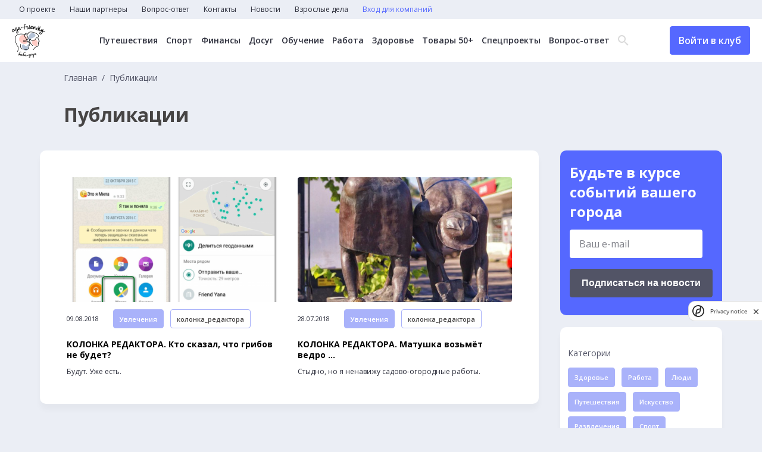

--- FILE ---
content_type: text/html; charset=UTF-8
request_url: https://baba-deda.ru/news?category_ids%5B0%5D=15&category_ids%5B1%5D=12&tag_ids%5B0%5D=15&tag_ids%5B1%5D=1&tag_ids%5B2%5D=2&tag_ids%5B3%5D=14
body_size: 7913
content:
<!DOCTYPE html>
<html lang="ru">
	<head>
		<meta charset="UTF-8">
		<title>Новости</title>
		<meta name="description" content="Самые интересные новости для старших и о старших">
		<meta name="og:description" content="Самые интересные новости для старших и о старших">
		<meta name="keywords" content="пенсионеры, старшие, старший возраст, кружки для пенсионеров, бабадеда, занятия для пенсионеров, йога для взрослых, кружки для старших">
		<meta name="og:title" content="Новости">
		<meta name="og:image" content="http://baba-deda.ru/img/share.jpg">
		<meta http-equiv="X-UA-Compatible" content="IE=edge">
		<meta name="viewport" content="width=device-width, initial-scale=1, maximum-scale=1">
		<link rel="preconnect" href="https://fonts.googleapis.com">
		<link rel="preconnect" href="https://fonts.gstatic.com" crossorigin>
		<link href="https://fonts.googleapis.com/css2?family=Open+Sans:wght@300;400;500;600;700&display=swap" rel="stylesheet">
		<link rel="stylesheet" href="/css/main.min.css?_=16df32">
		<link rel="stylesheet" href="/css/datepicker.css">
<!-- Yandex.Metrika counter -->
<script type="text/javascript" >
   (function(m,e,t,r,i,k,a){m[i]=m[i]||function(){(m[i].a=m[i].a||[]).push(arguments)};
   m[i].l=1*new Date();
   for (var j = 0; j < document.scripts.length; j++) {if (document.scripts[j].src === r) { return; }}
   k=e.createElement(t),a=e.getElementsByTagName(t)[0],k.async=1,k.src=r,a.parentNode.insertBefore(k,a)})
   (window, document, "script", "https://mc.yandex.ru/metrika/tag.js", "ym");

   ym(93386955, "init", {
        clickmap:true,
        trackLinks:true,
        accurateTrackBounce:true,
        webvisor:true
   });
</script>
<noscript><div><img src="https://mc.yandex.ru/watch/93386955" style="position:absolute; left:-9999px;" alt="" /></div></noscript>
<!-- /Yandex.Metrika counter -->

<!--LiveInternet counter--><script>
new Image().src = "https://counter.yadro.ru/hit?r"+
escape(document.referrer)+((typeof(screen)=="undefined")?"":
";s"+screen.width+"*"+screen.height+"*"+(screen.colorDepth?
screen.colorDepth:screen.pixelDepth))+";u"+escape(document.URL)+
";h"+escape(document.title.substring(0,150))+
";"+Math.random();</script><!--/LiveInternet-->

<!-- Google tag (gtag.js) -->
<script async src="https://www.googletagmanager.com/gtag/js?id=G-JHVMTCW099"></script>
<script>
  window.dataLayer = window.dataLayer || [];
  function gtag(){dataLayer.push(arguments);}
  gtag('js', new Date());

  gtag('config', 'G-JHVMTCW099');
</script>
<meta name="zen-verification" content="6lrVgfYM1uFHjqs2mftUqK6p4L3VLBE4exvfIvFxbLeKOtCG8yRuaFzTEDxFqTsA" />
<meta name="yandex-verification" content="85e7879ed5ad6bf9" />	</head>
	<body>
		<header>
			<nav class="top-menu">
				<ul class="top-menu__items">
<li class="top-menu__item">
	<a href="/about" class="top-menu__link">О проекте</a>
</li>
<li class="top-menu__item">
	<a href="/partners" class="top-menu__link">Наши партнеры</a>
</li>
<li class="top-menu__item">
	<a href="/experts" class="top-menu__link">Вопрос-ответ</a>
</li>
<li class="top-menu__item">
	<a href="/contacts" class="top-menu__link">Контакты</a>
</li>
<li class="top-menu__item">
	<a href="/news" class="top-menu__link">Новости</a>
</li>
<li class="top-menu__item">
	<a href="https://baba-deda.ru/dela" class="top-menu__link">Взрослые дела</a>
</li>
					<li class="top-menu__item">
<a href="/company/login_register" class="top-menu__link text-blue">Вход для компаний</a>
<a href="/user/login_register" class="top-menu__link btn header-btn header-btn__mobile">Войти в клуб</a>
					</li>
				</ul>
			</nav>
			<div class="header-main">
				<div class="header-main__container">
					<div class="header-main__left">
						<a href="/" class="header-logo">
							<picture>
								<source media="(min-width: 320px)" srcset="/img/logo.png, /img/logo_2x.png 2x">
								<img src="/img/logo.png" alt="" width="56" height="57">
							</picture>
						</a>
					</div>
					<div class="header-main__center">
<nav class="header-menu">
	<ul class="header-menu__items">
		<li class="header-menu__item">
			<a href="/offers?city=&category=1&remote=&free=" class="header-menu__link">Путешествия</a>
		</li>
		<li class="header-menu__item">
			<a href="/offers?city=&category=3&remote=&free=" class="header-menu__link">Спорт</a>
		</li>
		<li class="header-menu__item">
			<a href="/offers?city=&category=16&remote=&free=" class="header-menu__link">Финансы</a>
		</li>
		<li class="header-menu__item">
			<a href="/offers?city=&category=6&remote=&free=" class="header-menu__link">Досуг</a>
		</li>
		<li class="header-menu__item">
			<a href="/offers?city=&category=5&remote=&free=" class="header-menu__link">Обучение</a>
		</li>
		<li class="header-menu__item">
			<a href="/offers?city=&category=7&remote=&free=" class="header-menu__link">Работа</a>
		</li>
		<li class="header-menu__item">
			<a href="/offers?city=&category=10&remote=&free=" class="header-menu__link">Здоровье</a>
		</li>
		<li class="header-menu__item">
			<a href="/offers?city=&category=17&remote=&free=" class="header-menu__link">Товары 50+</a>
		</li>
		<li class="header-menu__item">
			<a href="/offers?city=&category=18&remote=&free=" class="header-menu__link">Спецпроекты</a>
		</li>
		<li class="header-menu__item">
			<a href="/experts" class="header-menu__link">Вопрос-ответ</a>
		</li>
	</ul>
</nav>
						<div class="header-search">
							<div class="header-search__icon">
								<span class="icon-search"></span>
								<span class="icon-close"></span>
							</div>
							<form action="/search" method="get" class="header-search__form">
								<input type="text" name="q" class="header-search__input" placeholder="Поиск...">
								<button class="btn btn-header-submit">Найти</button>
							</form>
						</div>
					</div>
					<div class="burger">
						<span class="line"></span>
						<span class="line"></span>
						<span class="line"></span>
					</div>
<a href="/user/login_register" class="header-btn btn">Войти в клуб</a>
				</div>
			</div>
		</header>
		<div class="popup">
			<div class="popup__wrapper">
				<button class="popup__close">
					<svg width="59" height="59" viewBox="0 0 59 59" fill="none" xmlns="http://www.w3.org/2000/svg"><circle cx="29.5" cy="29.5" r="29.5" fill="#5568FF"/><path fill-rule="evenodd" clip-rule="evenodd" d="M29.5008 27.576L20.3232 18L18 20.424L27.176 30L18 39.576L20.3232 42L29.5008 32.424L38.6785 42L41 39.576L31.824 30L41 20.424L38.6785 18L29.5008 27.576Z" fill="white"/></svg>
				</button>
				<p class="popup__text">
					<!-- Тут текст -->
				</p>
				<button class="popup__ok">
					ОК
				</button>
			</div>
		</div>
		<main>
<div class="container">
	<div class="main-top__page">
		<nav class="breadcrumbs">
			<ul class="breadcrumb-items">
				<li class="breadcrumb-item">
					<a href="/" class="breadcrumb-link">Главная</a>
				</li>
				<li class="breadcrumb-item">
					<span>Публикации</span>
				</li>
			</ul>
		</nav>
		<h1>Публикации</h1>
	</div>
	<div class="main-page__container main-page__container_event">
		<div class="news-column">
			<div class="news-container ajax-loadmore">
<div class="news-item">
	<a href="/news/3930" class="news-item__pic">
		<img src="/content/news/f7/f76e9d7326c94c1ddd699a04bf3fa25a-kak-skinut-geolokatsiyu-po-whatsapp-768x666.png" alt="">
	</a>
	<div class="news-item__flex">
		<div class="news-item__date">09.08.2018</div>
		<a href="/news?category_ids%5B0%5D=12" class="news-item__tag btn">Увлечения</a>
		<a href="/news?tag_ids%5B0%5D=14" class="btn btn_white news-item__answer">колонка_редактора</a>
	</div>
	<a href="/news/3930" class="news-item__title">
		КОЛОНКА РЕДАКТОРА.  Кто сказал, что грибов не будет?	</a>
	<p>
		Будут. Уже есть.	</p>
</div>
<div class="news-item">
	<a href="/news/3889" class="news-item__pic">
		<img src="/content/news/0b/0bf714b55dcf95193ed77204111ffd5e-29-2-50.jpg" alt="">
	</a>
	<div class="news-item__flex">
		<div class="news-item__date">28.07.2018</div>
		<a href="/news?category_ids%5B0%5D=12" class="news-item__tag btn">Увлечения</a>
		<a href="/news?tag_ids%5B0%5D=14" class="btn btn_white news-item__answer">колонка_редактора</a>
	</div>
	<a href="/news/3889" class="news-item__title">
		КОЛОНКА РЕДАКТОРА. Матушка возьмёт ведро ...	</a>
	<p>
		Стыдно, но я ненавижу садово-огородные работы.	</p>
</div>
			</div>
		</div>
		<div class="main-suggestions__sidebar_page">
			<div class="page-subscription">
				<h3>Будьте в курсе событий вашего города</h3>
<form class="email__subs" action="/subscription/add" method="post">
	<label name="email" class="email__subs-label contact-form__item">
		<input type="text" name="email" placeholder="Ваш e-mail">
		<p name="email" class="error"></p>
	</label>
	<div>
		<script src="https://smartcaptcha.yandexcloud.net/captcha.js" defer></script>
		<div style="min-width:0" class="smart-captcha" data-invisible="true" data-callback="submitSubscriptionForm" data-sitekey="ysc1_cY4EeOB46gGgHlgYnZBU98yMCMmGEBOACuL0Si3M1c34dfaa"></div>
		<button class="btn btn_black">Подписаться на новости</button>
		<label name="smart-token">
			<p name="smart-token" class="error"></p>
		</label>
	</div>
</form>
			</div>
			<div class="news-category">
				<div class="news-category__element">
					<div class="news-category__label">
						Категории
					</div>
					<a href="/news?category_ids%5B0%5D=15&category_ids%5B1%5D=12&category_ids%5B2%5D=1&tag_ids%5B0%5D=15&tag_ids%5B1%5D=1&tag_ids%5B2%5D=2&tag_ids%5B3%5D=14" class="btn news-item__tag">Здоровье</a>
					<a href="/news?category_ids%5B0%5D=15&category_ids%5B1%5D=12&category_ids%5B2%5D=2&tag_ids%5B0%5D=15&tag_ids%5B1%5D=1&tag_ids%5B2%5D=2&tag_ids%5B3%5D=14" class="btn news-item__tag">Работа</a>
					<a href="/news?category_ids%5B0%5D=15&category_ids%5B1%5D=12&category_ids%5B2%5D=3&tag_ids%5B0%5D=15&tag_ids%5B1%5D=1&tag_ids%5B2%5D=2&tag_ids%5B3%5D=14" class="btn news-item__tag">Люди</a>
					<a href="/news?category_ids%5B0%5D=15&category_ids%5B1%5D=12&category_ids%5B2%5D=4&tag_ids%5B0%5D=15&tag_ids%5B1%5D=1&tag_ids%5B2%5D=2&tag_ids%5B3%5D=14" class="btn news-item__tag">Путешествия</a>
					<a href="/news?category_ids%5B0%5D=15&category_ids%5B1%5D=12&category_ids%5B2%5D=5&tag_ids%5B0%5D=15&tag_ids%5B1%5D=1&tag_ids%5B2%5D=2&tag_ids%5B3%5D=14" class="btn news-item__tag">Искусство</a>
					<a href="/news?category_ids%5B0%5D=15&category_ids%5B1%5D=12&category_ids%5B2%5D=6&tag_ids%5B0%5D=15&tag_ids%5B1%5D=1&tag_ids%5B2%5D=2&tag_ids%5B3%5D=14" class="btn news-item__tag">Развлечения</a>
					<a href="/news?category_ids%5B0%5D=15&category_ids%5B1%5D=12&category_ids%5B2%5D=7&tag_ids%5B0%5D=15&tag_ids%5B1%5D=1&tag_ids%5B2%5D=2&tag_ids%5B3%5D=14" class="btn news-item__tag">Спорт</a>
					<a href="/news?category_ids%5B0%5D=15&category_ids%5B1%5D=12&category_ids%5B2%5D=8&tag_ids%5B0%5D=15&tag_ids%5B1%5D=1&tag_ids%5B2%5D=2&tag_ids%5B3%5D=14" class="btn news-item__tag">Отношения</a>
					<a href="/news?category_ids%5B0%5D=15&category_ids%5B1%5D=12&category_ids%5B2%5D=9&tag_ids%5B0%5D=15&tag_ids%5B1%5D=1&tag_ids%5B2%5D=2&tag_ids%5B3%5D=14" class="btn news-item__tag">Государство</a>
					<a href="/news?category_ids%5B0%5D=15&category_ids%5B1%5D=12&category_ids%5B2%5D=10&tag_ids%5B0%5D=15&tag_ids%5B1%5D=1&tag_ids%5B2%5D=2&tag_ids%5B3%5D=14" class="btn news-item__tag">Дети</a>
					<a href="/news?category_ids%5B0%5D=15&category_ids%5B1%5D=12&category_ids%5B2%5D=11&tag_ids%5B0%5D=15&tag_ids%5B1%5D=1&tag_ids%5B2%5D=2&tag_ids%5B3%5D=14" class="btn news-item__tag">Технологии</a>
					<a href="/news?category_ids%5B0%5D=15&tag_ids%5B0%5D=15&tag_ids%5B1%5D=1&tag_ids%5B2%5D=2&tag_ids%5B3%5D=14" class="btn news-item__tag active">Увлечения</a>
					<a href="/news?category_ids%5B0%5D=15&category_ids%5B1%5D=12&category_ids%5B2%5D=13&tag_ids%5B0%5D=15&tag_ids%5B1%5D=1&tag_ids%5B2%5D=2&tag_ids%5B3%5D=14" class="btn news-item__tag">Стиль жизни</a>
					<a href="/news?category_ids%5B0%5D=15&category_ids%5B1%5D=12&category_ids%5B2%5D=14&tag_ids%5B0%5D=15&tag_ids%5B1%5D=1&tag_ids%5B2%5D=2&tag_ids%5B3%5D=14" class="btn news-item__tag">Академия МТС</a>
					<a href="/news?category_ids%5B1%5D=12&tag_ids%5B0%5D=15&tag_ids%5B1%5D=1&tag_ids%5B2%5D=2&tag_ids%5B3%5D=14" class="btn news-item__tag active">Здоровье: Ж+М</a>
					<a href="/news?category_ids%5B0%5D=15&category_ids%5B1%5D=12&category_ids%5B2%5D=17&tag_ids%5B0%5D=15&tag_ids%5B1%5D=1&tag_ids%5B2%5D=2&tag_ids%5B3%5D=14" class="btn news-item__tag">Психология</a>
					<a href="/news?category_ids%5B0%5D=15&category_ids%5B1%5D=12&category_ids%5B2%5D=18&tag_ids%5B0%5D=15&tag_ids%5B1%5D=1&tag_ids%5B2%5D=2&tag_ids%5B3%5D=14" class="btn news-item__tag">Взрослые дела</a>
				</div>
				<div class="news-category__element">
					<div class="news-category__label">
						Теги
					</div>
					<a href="/news?category_ids%5B0%5D=15&category_ids%5B1%5D=12&tag_ids%5B0%5D=15&tag_ids%5B2%5D=2&tag_ids%5B3%5D=14" class="btn btn_white active">УрокиМТС</a>
					<a href="/news?category_ids%5B0%5D=15&category_ids%5B1%5D=12&tag_ids%5B0%5D=15&tag_ids%5B1%5D=1&tag_ids%5B2%5D=2&tag_ids%5B3%5D=14&tag_ids%5B4%5D=9" class="btn btn_white">МТС</a>
					<a href="/news?category_ids%5B0%5D=15&category_ids%5B1%5D=12&tag_ids%5B0%5D=15&tag_ids%5B1%5D=1&tag_ids%5B2%5D=2&tag_ids%5B3%5D=14&tag_ids%5B4%5D=10" class="btn btn_white">МобильнаяАкадемияМТС</a>
					<a href="/news?category_ids%5B0%5D=15&category_ids%5B1%5D=12&tag_ids%5B0%5D=15&tag_ids%5B1%5D=1&tag_ids%5B2%5D=2" class="btn btn_white active">колонка_редактора</a>
					<a href="/news?category_ids%5B0%5D=15&category_ids%5B1%5D=12&tag_ids%5B0%5D=15&tag_ids%5B1%5D=1&tag_ids%5B2%5D=2&tag_ids%5B3%5D=14&tag_ids%5B4%5D=12" class="btn btn_white">гармония_гормонов</a>
					<a href="/news?category_ids%5B0%5D=15&category_ids%5B1%5D=12&tag_ids%5B0%5D=15&tag_ids%5B1%5D=1&tag_ids%5B2%5D=2&tag_ids%5B3%5D=14&tag_ids%5B4%5D=13" class="btn btn_white">мода_за50</a>
					<a href="/news?category_ids%5B0%5D=15&category_ids%5B1%5D=12&tag_ids%5B0%5D=15&tag_ids%5B1%5D=1&tag_ids%5B3%5D=14" class="btn btn_white active">Развлечения</a>
					<a href="/news?category_ids%5B0%5D=15&category_ids%5B1%5D=12&tag_ids%5B0%5D=15&tag_ids%5B1%5D=1&tag_ids%5B2%5D=2&tag_ids%5B3%5D=14&tag_ids%5B4%5D=4" class="btn btn_white">МобильныеИнструменты</a>
					<a href="/news?category_ids%5B0%5D=15&category_ids%5B1%5D=12&tag_ids%5B1%5D=1&tag_ids%5B2%5D=2&tag_ids%5B3%5D=14" class="btn btn_white active">Я_вам_НЕ_бабушка</a>
					<a href="/news?category_ids%5B0%5D=15&category_ids%5B1%5D=12&tag_ids%5B0%5D=15&tag_ids%5B1%5D=1&tag_ids%5B2%5D=2&tag_ids%5B3%5D=14&tag_ids%5B4%5D=3" class="btn btn_white">Здоровье/медицина</a>
					<a href="/news?category_ids%5B0%5D=15&category_ids%5B1%5D=12&tag_ids%5B0%5D=15&tag_ids%5B1%5D=1&tag_ids%5B2%5D=2&tag_ids%5B3%5D=14&tag_ids%5B4%5D=6" class="btn btn_white">Еда/рецепты</a>
					<a href="/news?category_ids%5B0%5D=15&category_ids%5B1%5D=12&tag_ids%5B0%5D=15&tag_ids%5B1%5D=1&tag_ids%5B2%5D=2&tag_ids%5B3%5D=14&tag_ids%5B4%5D=5" class="btn btn_white">Дом/дача</a>
					<a href="/news?category_ids%5B0%5D=15&category_ids%5B1%5D=12&tag_ids%5B0%5D=15&tag_ids%5B1%5D=1&tag_ids%5B2%5D=2&tag_ids%5B3%5D=14&tag_ids%5B4%5D=7" class="btn btn_white">Мероприятия/путешествия</a>
					<a href="/news?category_ids%5B0%5D=15&category_ids%5B1%5D=12&tag_ids%5B0%5D=15&tag_ids%5B1%5D=1&tag_ids%5B2%5D=2&tag_ids%5B3%5D=14&tag_ids%5B4%5D=8" class="btn btn_white">ЖКХ/контроль расходов</a>
					<a href="/news?category_ids%5B0%5D=15&category_ids%5B1%5D=12&tag_ids%5B0%5D=15&tag_ids%5B1%5D=1&tag_ids%5B2%5D=2&tag_ids%5B3%5D=14&tag_ids%5B4%5D=16" class="btn btn_white">взрослые_дела</a>
				</div>
			</div>
		</div>
	</div>
	<div class="main-suggestions__sidebar main-suggestions__sidebar_m">
<div class="main-suggestions__sidebar_social">
	<h4>Мы в соцсетях</h4>
	<div class="main-suggestions__sidebar_social_items">
		<a href="https://vk.com/babadeda" target="_blank">
			<svg width="51" height="51" viewBox="0 0 51 51" fill="none" xmlns="http://www.w3.org/2000/svg">
				<rect x="1.27295" y="1.23828" width="49" height="49" rx="8.5" stroke="#A9B2FA"></rect>
				<path d="M11.7201 17.7383C12.7009 17.7383 14.1955 17.7383 15.0362 17.7383C15.4566 17.7383 15.7835 18.02 15.9237 18.3957C16.344 19.6167 17.2782 22.2935 18.3524 24.125C19.8003 26.52 20.7344 27.4123 21.3416 27.3184C21.9488 27.1775 21.762 25.5808 21.762 24.3129C21.762 23.0449 21.9021 20.8847 21.2949 19.8985L20.3608 18.5366C20.1273 18.2079 20.3608 17.7852 20.7344 17.7852H26.059C26.5728 17.7852 26.9931 18.2079 26.9931 18.7245V25.5339C26.9931 25.5339 27.2267 26.7549 28.5344 25.4869C29.8422 24.2189 31.2434 21.8709 32.4111 19.4759L32.8781 18.3488C33.0183 18.02 33.3452 17.7852 33.7189 17.7852H37.1751C37.829 17.7852 38.2961 18.4427 38.0626 19.0532L37.6889 20.0394C37.6889 20.0394 36.4278 22.5753 35.1201 24.3598C33.8123 26.1913 33.532 26.614 33.7189 27.0836C33.9057 27.5532 37.2686 30.6996 38.1093 32.2024C38.3428 32.625 38.5296 33.0007 38.7165 33.3294C39.0434 33.9399 38.5763 34.7383 37.8757 34.7383H33.9524C33.6254 34.7383 33.2985 34.5504 33.1584 34.2687L32.7847 33.6582C32.7847 33.6582 30.4027 30.8405 28.9548 29.9482C27.4602 29.1029 27.5069 30.3239 27.5069 30.3239V32.8129C27.5069 33.846 26.6662 34.6913 25.6386 34.6913H24.7045C24.7045 34.6913 19.5668 34.6913 15.4566 28.5394C12.2338 23.7493 11.1596 20.6499 10.7859 18.8654C10.6925 18.3018 11.1129 17.7383 11.7201 17.7383Z" fill="white"></path>
			</svg>
		</a>
		<a href="https://t.me/age_friendly" target="_blank">
			<svg width="51" height="51" viewBox="0 0 51 51" fill="none" xmlns="http://www.w3.org/2000/svg">
				<rect x="1.27295" y="1.23828" width="49" height="49" rx="8.5" stroke="#A9B2FA"/>
				<path d="M34.7088 17.7446L31.3892 33.9336C31.1387 35.0762 30.4856 35.3606 29.5575 34.8223L24.4994 30.968L22.0588 33.3953C21.7887 33.6746 21.5628 33.9082 21.0423 33.9082L21.4057 28.5813L30.7802 19.8215C31.1878 19.4457 30.6918 19.2375 30.1467 19.6133L18.5575 27.1594L13.5682 25.5446C12.4829 25.1942 12.4633 24.4223 13.7941 23.884L33.3092 16.1094C34.2128 15.759 35.0034 16.3176 34.7088 17.7446Z" fill="white"/>
			</svg>
		</a>
		<a href="https://www.odnoklassniki.ru/group/51581213868174" target="_blank">
			<svg width="51" height="51" viewBox="0 0 51 51" fill="none" xmlns="http://www.w3.org/2000/svg">
				<rect x="0.772949" y="1.23828" width="49" height="49" rx="8.5" stroke="#A9B2FA"></rect>
				<path d="M25.7755 15.7198C27.3026 15.7198 28.5414 16.98 28.5414 18.5335C28.5414 20.0819 27.3026 21.3473 25.7755 21.3473C24.2535 21.3473 23.0096 20.087 23.0096 18.5335C23.0096 16.9852 24.2484 15.7198 25.7755 15.7198ZM25.7755 25.3339C29.4617 25.3339 32.4552 22.2835 32.4552 18.5387C32.4552 14.7887 29.4617 11.7383 25.7755 11.7383C22.0893 11.7383 19.0958 14.7887 19.0958 18.5387C19.0958 22.2835 22.0893 25.3339 25.7755 25.3339ZM28.4807 30.8741C29.8409 30.5603 31.1506 30.0099 32.3591 29.2383C33.2743 28.6518 33.5474 27.4224 32.9709 26.4914C32.3945 25.5603 31.186 25.2774 30.2707 25.8638C27.5352 27.6127 24.0107 27.6127 21.2752 25.8638C20.3599 25.2774 19.1514 25.5603 18.575 26.4914C17.9985 27.4224 18.2716 28.6518 19.1868 29.2383C20.3953 30.0099 21.705 30.5603 23.0652 30.8741L19.3284 34.6755C18.5699 35.4522 18.5699 36.7125 19.3385 37.4944C19.7228 37.8854 20.2234 38.0757 20.724 38.0757C21.2246 38.0757 21.7252 37.8802 22.1095 37.4944L25.7805 33.7599L29.4516 37.4944C30.2151 38.2712 31.454 38.2712 32.2175 37.4944C32.981 36.7177 32.981 35.4574 32.2175 34.6806L28.4807 30.8741Z" fill="white"></path>
			</svg>
		</a>
	</div>
</div>
	</div>
</div>
		</main>
		<footer>
			<div class="container">
				<div class="footer-flex">
					<div class="footer-links">
						<a href="/terms" class="footer-link">Пользовательское соглашение</a>
					</div>
					<form action="/search" class="footer-search">
						<input type="text" name="q" value="" placeholder="Введите текст">
						<button class="btn">Поиск</button>
					</form>
				</div>
			</div>
			<div class="footer-copy">
				<div class="container">
					<div class="footer-copy__container">
						<span>&copy; 2026 Баба-Деда — проект для вас и ваших родителей</span>
						<a href="http://greenlabs.ru/" target="_blank">Разработка
							<svg width="60" height="10" viewBox="0 0 60 10" fill="none" xmlns="http://www.w3.org/2000/svg">
								<path d="M4.7 6.0998H6.7V7.3998C6.2 7.7998 5.6 7.8998 4.9 7.8998C3.3 7.8998 2.1 6.6998 2.1 5.0998C2.1 3.5998 3.3 2.2998 4.7 2.2998C5.8 2.2998 6.4 2.5998 7.1 3.1998L8.4 1.6998C7.4 0.999805 6.4 0.499805 4.8 0.499805C2 0.499805 0 2.5998 0 5.0998C0 7.7998 2 9.6998 4.8 9.6998C6.5 9.6998 7.8 9.0998 8.7 8.2998V4.4998H4.7V6.0998ZM11.7 4.0998V2.7998H9.7V9.5998H11.7V7.0998C11.7 5.4998 12.5 4.6998 13.8 4.6998H13.9V2.6998C12.8 2.5998 12.1 3.1998 11.7 4.0998ZM17.4 2.5998C15.4 2.5998 14 4.1998 14 6.0998C14 8.1998 15.5 9.5998 17.6 9.5998C18.9 9.5998 19.8 9.0998 20.4 8.2998L19.3 7.2998C18.8 7.7998 18.3 7.9998 17.6 7.9998C16.7 7.9998 16.1 7.4998 15.9 6.6998H20.7C20.7 6.4998 20.7 6.2998 20.7 6.1998C20.8 4.39981 19.8 2.5998 17.4 2.5998ZM15.9 5.5998C16.1 4.6998 16.6 4.1998 17.4 4.1998C18.2 4.1998 18.8 4.7998 18.9 5.5998H15.9ZM24.8 2.5998C22.8 2.5998 21.4 4.1998 21.4 6.0998C21.4 8.1998 22.9 9.5998 25 9.5998C26.3 9.5998 27.2 9.0998 27.8 8.2998L26.7 7.2998C26.2 7.7998 25.7 7.9998 25 7.9998C24.1 7.9998 23.5 7.4998 23.3 6.6998H28.2C28.2 6.4998 28.2 6.2998 28.2 6.1998C28.2 4.39981 27.1 2.5998 24.8 2.5998ZM23.3 5.5998C23.5 4.6998 24 4.1998 24.8 4.1998C25.6 4.1998 26.2 4.7998 26.3 5.5998H23.3ZM33 2.5998C32 2.5998 31.4 3.0998 31 3.6998V2.6998H29V9.4998H31V5.7998C31 4.8998 31.5 4.3998 32.2 4.3998C33 4.3998 33.4 4.8998 33.4 5.7998V9.5998H35.4V5.1998C35.4 3.5998 34.5 2.5998 33 2.5998ZM36.5 9.5998H38.5V0.299805H36.5V9.5998ZM42.6 2.6998C41.4 2.6998 40.7 2.8998 39.9 3.1998L40.4 4.6998C41 4.4998 41.6 4.2998 42.3 4.2998C43.3 4.2998 43.8 4.6998 43.8 5.4998V5.5998C43.3 5.39981 42.8 5.2998 42.1 5.2998C40.4 5.2998 39.3 5.9998 39.3 7.4998C39.3 8.8998 40.4 9.5998 41.7 9.5998C42.7 9.5998 43.3 9.2998 43.8 8.6998V9.39981H45.7V5.3998C45.7 4.4998 45.5 3.6998 44.9 3.1998C44.5 2.9998 43.7 2.6998 42.6 2.6998ZM43.8 7.1998C43.8 7.8998 43.2 8.39981 42.3 8.39981C41.7 8.39981 41.2 8.0998 41.2 7.5998C41.2 6.9998 41.7 6.5998 42.6 6.5998C43.1 6.5998 43.5 6.6998 43.9 6.8998V7.1998H43.8ZM50.9 2.5998C49.9 2.5998 49.2 3.0998 48.7 3.6998V0.299805H46.7V9.5998H48.7V8.6998C49.2 9.1998 49.8 9.6998 50.9 9.6998C52.6 9.6998 54.1 8.4998 54.1 6.1998C54.1 3.8998 52.5 2.5998 50.9 2.5998ZM50.4 8.0998C49.5 8.0998 48.7 7.2998 48.7 6.1998C48.7 4.9998 49.5 4.2998 50.4 4.2998C51.3 4.2998 52.1 5.0998 52.1 6.1998C52.1 7.2998 51.3 8.0998 50.4 8.0998ZM57.9 5.4998C57.1 5.1998 56.5 5.0998 56.5 4.6998C56.5 4.3998 56.7 4.1998 57.2 4.1998C57.7 4.1998 58.4 4.3998 59.1 4.7998L59.9 3.4998C59.1 2.9998 58.2 2.6998 57.3 2.6998C55.9 2.6998 54.7 3.4998 54.7 4.8998C54.7 6.1998 55.8 6.6998 56.8 6.9998C57.6 7.1998 58.2 7.3998 58.2 7.7998C58.2 8.0998 57.9 8.2998 57.4 8.2998C56.7 8.2998 56 7.9998 55.2 7.4998L54.4 8.7998C55.3 9.4998 56.4 9.7998 57.4 9.7998C58.9 9.7998 60.1 9.0998 60.1 7.5998C60 6.1998 58.9 5.7998 57.9 5.4998Z" fill="white"/>
							</svg>
						</a>
					</div>

				</div>
			</div>
		</footer>
	</body>
	<script src="/js/perfect-scrollbar.min.js"></script>
	<script src="/js/swiper-bundle.js"></script>
	<script src="/js/slimselect.js"></script>
	<script src="/js/datepicker.js"></script>
	<script src="/js/scripts.min.js?_=16df32"></script>
</html>
